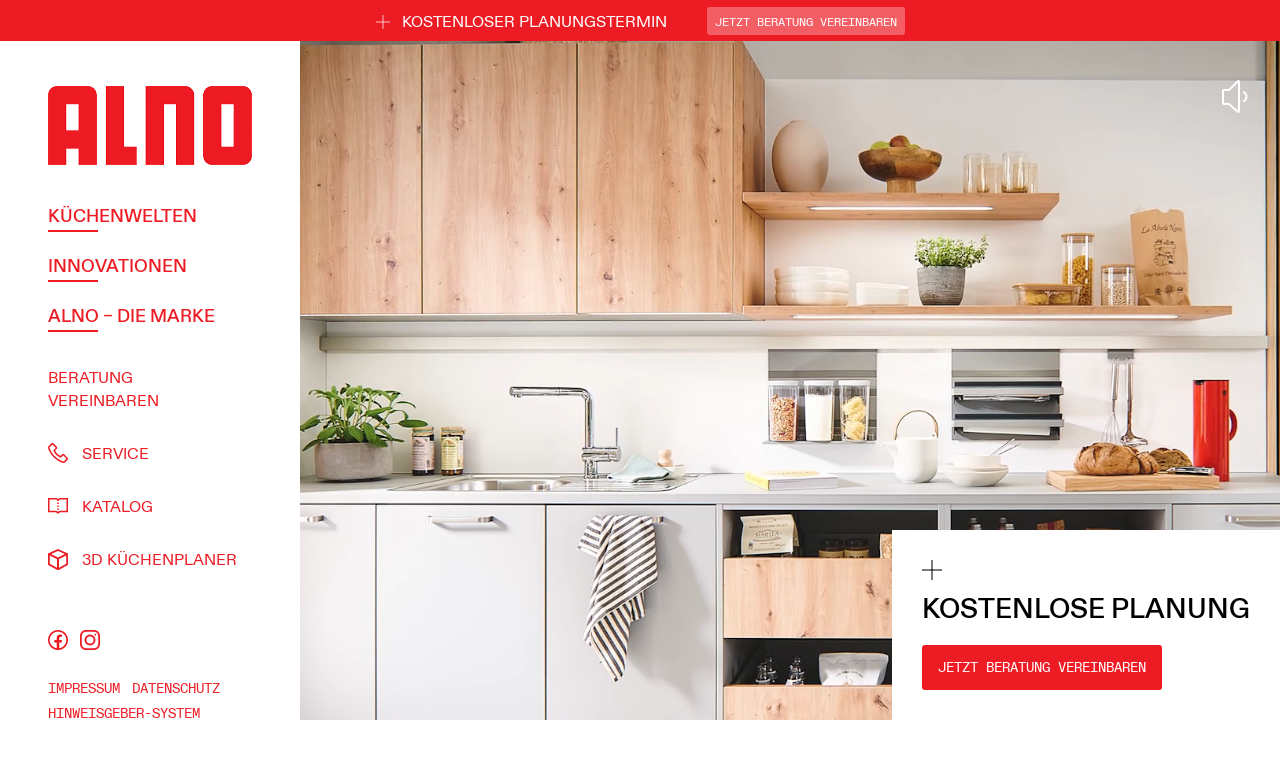

--- FILE ---
content_type: text/html; charset=UTF-8
request_url: https://www.alno.de/kueche/alno-2000/
body_size: 13938
content:
<!DOCTYPE html><html lang="de"><head><meta charset="UTF-8"/><meta http-equiv="X-UA-Compatible" content="IE=edge"><link rel="pingback" href=""/> <script type="text/javascript">document.documentElement.className = 'js';

        document.addEventListener("DOMContentLoaded", function() {
            if (window.self !== window.top) {
                document.body.classList.add("shown-in-iframe");
            }
        });</script> <meta name='robots' content='index, follow, max-image-preview:large, max-snippet:-1, max-video-preview:-1' /> <script type="text/javascript">let jqueryParams=[],jQuery=function(r){return jqueryParams=[...jqueryParams,r],jQuery},$=function(r){return jqueryParams=[...jqueryParams,r],$};window.jQuery=jQuery,window.$=jQuery;let customHeadScripts=!1;jQuery.fn=jQuery.prototype={},$.fn=jQuery.prototype={},jQuery.noConflict=function(r){if(window.jQuery)return jQuery=window.jQuery,$=window.jQuery,customHeadScripts=!0,jQuery.noConflict},jQuery.ready=function(r){jqueryParams=[...jqueryParams,r]},$.ready=function(r){jqueryParams=[...jqueryParams,r]},jQuery.load=function(r){jqueryParams=[...jqueryParams,r]},$.load=function(r){jqueryParams=[...jqueryParams,r]},jQuery.fn.ready=function(r){jqueryParams=[...jqueryParams,r]},$.fn.ready=function(r){jqueryParams=[...jqueryParams,r]};</script> <!-- This site is optimized with the Yoast SEO plugin v26.7 - https://yoast.com/wordpress/plugins/seo/ --><link media="all" href="https://www.alno.de/wp-content/cache/autoptimize/css/autoptimize_aedd216ff341eef77c9c4666a7085790.css" rel="stylesheet"><title>ALNO 2000 - Alno Küchen</title><link rel="canonical" href="https://www.alno.de/kueche/alno-2000/" /><meta property="og:locale" content="de_DE" /><meta property="og:type" content="article" /><meta property="og:title" content="ALNO 2000 - Alno Küchen" /><meta property="og:url" content="https://www.alno.de/kueche/alno-2000/" /><meta property="og:site_name" content="Alno Küchen" /><meta property="article:modified_time" content="2023-05-16T08:34:20+00:00" /><meta property="og:image" content="https://www.alno.de/wp-content/uploads/4100-perlgrau.jpg" /><meta property="og:image:width" content="800" /><meta property="og:image:height" content="533" /><meta property="og:image:type" content="image/jpeg" /><meta name="twitter:card" content="summary_large_image" /> <script type="application/ld+json" class="yoast-schema-graph">{"@context":"https://schema.org","@graph":[{"@type":"WebPage","@id":"https://www.alno.de/kueche/alno-2000/","url":"https://www.alno.de/kueche/alno-2000/","name":"ALNO 2000 - Alno Küchen","isPartOf":{"@id":"https://www.alno.de/#website"},"primaryImageOfPage":{"@id":"https://www.alno.de/kueche/alno-2000/#primaryimage"},"image":{"@id":"https://www.alno.de/kueche/alno-2000/#primaryimage"},"thumbnailUrl":"https://www.alno.de/wp-content/uploads/4100-perlgrau.jpg","datePublished":"2022-08-25T13:13:08+00:00","dateModified":"2023-05-16T08:34:20+00:00","breadcrumb":{"@id":"https://www.alno.de/kueche/alno-2000/#breadcrumb"},"inLanguage":"de","potentialAction":[{"@type":"ReadAction","target":["https://www.alno.de/kueche/alno-2000/"]}]},{"@type":"ImageObject","inLanguage":"de","@id":"https://www.alno.de/kueche/alno-2000/#primaryimage","url":"https://www.alno.de/wp-content/uploads/4100-perlgrau.jpg","contentUrl":"https://www.alno.de/wp-content/uploads/4100-perlgrau.jpg","width":800,"height":533,"caption":"Alno 4100 Küche Perlgrau"},{"@type":"BreadcrumbList","@id":"https://www.alno.de/kueche/alno-2000/#breadcrumb","itemListElement":[{"@type":"ListItem","position":1,"name":"Home","item":"https://www.alno.de/"},{"@type":"ListItem","position":2,"name":"Küchen","item":"https://www.alno.de/kueche/"},{"@type":"ListItem","position":3,"name":"ALNO 2000"}]},{"@type":"WebSite","@id":"https://www.alno.de/#website","url":"https://www.alno.de/","name":"Alno Küchen","description":"","potentialAction":[{"@type":"SearchAction","target":{"@type":"EntryPoint","urlTemplate":"https://www.alno.de/?s={search_term_string}"},"query-input":{"@type":"PropertyValueSpecification","valueRequired":true,"valueName":"search_term_string"}}],"inLanguage":"de"}]}</script> <!-- / Yoast SEO plugin. --><link rel="alternate" title="oEmbed (JSON)" type="application/json+oembed" href="https://www.alno.de/wp-json/oembed/1.0/embed?url=https%3A%2F%2Fwww.alno.de%2Fkueche%2Falno-2000%2F" /><link rel="alternate" title="oEmbed (XML)" type="text/xml+oembed" href="https://www.alno.de/wp-json/oembed/1.0/embed?url=https%3A%2F%2Fwww.alno.de%2Fkueche%2Falno-2000%2F&#038;format=xml" /><meta content="Divi Child Theme v." name="generator"/><link rel='stylesheet' id='borlabs-cookie-custom-css' href='https://www.alno.de/wp-content/cache/autoptimize/css/autoptimize_single_c8ef6019256aa37aaafb631709288545.css' type='text/css' media='all' /> <script data-no-optimize="1" data-no-minify="1" data-cfasync="false" type="text/javascript" src="https://www.alno.de/wp-content/cache/autoptimize/js/autoptimize_single_e816fc4e698de4b13a062c3a61f73371.js" id="borlabs-cookie-config-js"></script> <script data-no-optimize="1" data-no-minify="1" data-cfasync="false" type="text/javascript" src="https://www.alno.de/wp-content/plugins/borlabs-cookie/assets/javascript/borlabs-cookie-prioritize.min.js" id="borlabs-cookie-prioritize-js"></script> <link rel="https://api.w.org/" href="https://www.alno.de/wp-json/" /> <script>/** Swiper license information **/
        /**
         * Swiper 8.3.2
         * Most modern mobile touch slider and framework with hardware accelerated transitions
         * https://swiperjs.com
         *
         * Copyright 2014-2022 Vladimir Kharlampidi
         *
         * Released under the MIT License
         *
         * Released on: July 26, 2022
         */

        /** Smooth Scrollbar license information **/
        /* https://idiotwu.github.io/smooth-scrollbar/ */
        /**
         The MIT License (MIT)

         Copyright (c) 2015-present Daofeng Wu (aka. Dolphin Wood)

         Permission is hereby granted, free of charge, to any person obtaining a copy
         of this software and associated documentation files (the "Software"), to deal
         in the Software without restriction, including without limitation the rights
         to use, copy, modify, merge, publish, distribute, sublicense, and/or sell
         copies of the Software, and to permit persons to whom the Software is
         furnished to do so, subject to the following conditions:

         The above copyright notice and this permission notice shall be included in all
         copies or substantial portions of the Software.

         THE SOFTWARE IS PROVIDED "AS IS", WITHOUT WARRANTY OF ANY KIND, EXPRESS OR
         IMPLIED, INCLUDING BUT NOT LIMITED TO THE WARRANTIES OF MERCHANTABILITY,
         FITNESS FOR A PARTICULAR PURPOSE AND NONINFRINGEMENT. IN NO EVENT SHALL THE
         AUTHORS OR COPYRIGHT HOLDERS BE LIABLE FOR ANY CLAIM, DAMAGES OR OTHER
         LIABILITY, WHETHER IN AN ACTION OF CONTRACT, TORT OR OTHERWISE, ARISING FROM,
         OUT OF OR IN CONNECTION WITH THE SOFTWARE OR THE USE OR OTHER DEALINGS IN THE
         SOFTWARE.
         */
        /*! *****************************************************************************
        Copyright (c) Microsoft Corporation. All rights reserved.
        Licensed under the Apache License, Version 2.0 (the "License"); you may not use
        this file except in compliance with the License. You may obtain a copy of the
        License at http://www.apache.org/licenses/LICENSE-2.0

        THIS CODE IS PROVIDED ON AN *AS IS* BASIS, WITHOUT WARRANTIES OR CONDITIONS OF ANY
        KIND, EITHER EXPRESS OR IMPLIED, INCLUDING WITHOUT LIMITATION ANY IMPLIED
        WARRANTIES OR CONDITIONS OF TITLE, FITNESS FOR A PARTICULAR PURPOSE,
        MERCHANTABLITY OR NON-INFRINGEMENT.

        See the Apache Version 2.0 License for specific language governing permissions
        and limitations under the License.
        ***************************************************************************** */</script> <meta name="viewport" content="width=device-width, initial-scale=1.0, maximum-scale=1.0, user-scalable=0" /><script data-borlabs-cookie-script-blocker-ignore>if ('0' === '1' && ('0' === '1' || '1' === '1')) {
	window['gtag_enable_tcf_support'] = true;
}
window.dataLayer = window.dataLayer || [];
function gtag(){dataLayer.push(arguments);}
gtag('set', 'developer_id.dYjRjMm', true);
if('0' === '1' || '1' === '1') {
	if (window.BorlabsCookieGoogleConsentModeDefaultSet !== true) {
        let getCookieValue = function (name) {
            return document.cookie.match('(^|;)\\s*' + name + '\\s*=\\s*([^;]+)')?.pop() || '';
        };
        let cookieValue = getCookieValue('borlabs-cookie-gcs');
        let consentsFromCookie = {};
        if (cookieValue !== '') {
            consentsFromCookie = JSON.parse(decodeURIComponent(cookieValue));
        }
        let defaultValues = {
            'ad_storage': 'denied',
            'ad_user_data': 'denied',
            'ad_personalization': 'denied',
            'analytics_storage': 'denied',
            'functionality_storage': 'denied',
            'personalization_storage': 'denied',
            'security_storage': 'denied',
            'wait_for_update': 500,
        };
        gtag('consent', 'default', { ...defaultValues, ...consentsFromCookie });
    }
    window.BorlabsCookieGoogleConsentModeDefaultSet = true;
    let borlabsCookieConsentChangeHandler = function () {
        window.dataLayer = window.dataLayer || [];
        if (typeof gtag !== 'function') { function gtag(){dataLayer.push(arguments);} }

        let getCookieValue = function (name) {
            return document.cookie.match('(^|;)\\s*' + name + '\\s*=\\s*([^;]+)')?.pop() || '';
        };
        let cookieValue = getCookieValue('borlabs-cookie-gcs');
        let consentsFromCookie = {};
        if (cookieValue !== '') {
            consentsFromCookie = JSON.parse(decodeURIComponent(cookieValue));
        }

        consentsFromCookie.ad_storage = BorlabsCookie.Consents.hasConsent('google-ads') ? 'granted' : 'denied';
		consentsFromCookie.ad_user_data = BorlabsCookie.Consents.hasConsent('google-ads') ? 'granted' : 'denied';
		consentsFromCookie.ad_personalization = BorlabsCookie.Consents.hasConsent('google-ads') ? 'granted' : 'denied';

        BorlabsCookie.CookieLibrary.setCookie(
            'borlabs-cookie-gcs',
            JSON.stringify(consentsFromCookie),
            BorlabsCookie.Settings.automaticCookieDomainAndPath.value ? '' : BorlabsCookie.Settings.cookieDomain.value,
            BorlabsCookie.Settings.cookiePath.value,
            BorlabsCookie.Cookie.getPluginCookie().expires,
            BorlabsCookie.Settings.cookieSecure.value,
            BorlabsCookie.Settings.cookieSameSite.value
        );
    }
    document.addEventListener('borlabs-cookie-consent-saved', borlabsCookieConsentChangeHandler);
    document.addEventListener('borlabs-cookie-handle-unblock', borlabsCookieConsentChangeHandler);
}
if('0' === '1') {
    gtag("js", new Date());

    gtag("config", "11106737809");

    (function (w, d, s, i) {
    var f = d.getElementsByTagName(s)[0],
        j = d.createElement(s);
    j.async = true;
    j.src =
        "https://www.googletagmanager.com/gtag/js?id=" + i;
    f.parentNode.insertBefore(j, f);
    })(window, document, "script", "11106737809");
}</script><script data-borlabs-cookie-script-blocker-ignore>if ('0' === '1' && ('0' === '1' || '1' === '1')) {
    window['gtag_enable_tcf_support'] = true;
}
window.dataLayer = window.dataLayer || [];
if (typeof gtag !== 'function') {
    function gtag() {
        dataLayer.push(arguments);
    }
}
gtag('set', 'developer_id.dYjRjMm', true);
if ('0' === '1' || '1' === '1') {
    if (window.BorlabsCookieGoogleConsentModeDefaultSet !== true) {
        let getCookieValue = function (name) {
            return document.cookie.match('(^|;)\\s*' + name + '\\s*=\\s*([^;]+)')?.pop() || '';
        };
        let cookieValue = getCookieValue('borlabs-cookie-gcs');
        let consentsFromCookie = {};
        if (cookieValue !== '') {
            consentsFromCookie = JSON.parse(decodeURIComponent(cookieValue));
        }
        let defaultValues = {
            'ad_storage': 'denied',
            'ad_user_data': 'denied',
            'ad_personalization': 'denied',
            'analytics_storage': 'denied',
            'functionality_storage': 'denied',
            'personalization_storage': 'denied',
            'security_storage': 'denied',
            'wait_for_update': 500,
        };
        gtag('consent', 'default', { ...defaultValues, ...consentsFromCookie });
    }
    window.BorlabsCookieGoogleConsentModeDefaultSet = true;
    let borlabsCookieConsentChangeHandler = function () {
        window.dataLayer = window.dataLayer || [];
        if (typeof gtag !== 'function') { function gtag(){dataLayer.push(arguments);} }

        let getCookieValue = function (name) {
            return document.cookie.match('(^|;)\\s*' + name + '\\s*=\\s*([^;]+)')?.pop() || '';
        };
        let cookieValue = getCookieValue('borlabs-cookie-gcs');
        let consentsFromCookie = {};
        if (cookieValue !== '') {
            consentsFromCookie = JSON.parse(decodeURIComponent(cookieValue));
        }

        consentsFromCookie.analytics_storage = BorlabsCookie.Consents.hasConsent('google-analytics') ? 'granted' : 'denied';

        BorlabsCookie.CookieLibrary.setCookie(
            'borlabs-cookie-gcs',
            JSON.stringify(consentsFromCookie),
            BorlabsCookie.Settings.automaticCookieDomainAndPath.value ? '' : BorlabsCookie.Settings.cookieDomain.value,
            BorlabsCookie.Settings.cookiePath.value,
            BorlabsCookie.Cookie.getPluginCookie().expires,
            BorlabsCookie.Settings.cookieSecure.value,
            BorlabsCookie.Settings.cookieSameSite.value
        );
    }
    document.addEventListener('borlabs-cookie-consent-saved', borlabsCookieConsentChangeHandler);
    document.addEventListener('borlabs-cookie-handle-unblock', borlabsCookieConsentChangeHandler);
}
if ('0' === '1') {
    gtag("js", new Date());
    gtag("config", "G-D9F3J1SGR3", {"anonymize_ip": true});

    (function (w, d, s, i) {
        var f = d.getElementsByTagName(s)[0],
            j = d.createElement(s);
        j.async = true;
        j.src =
            "https://www.googletagmanager.com/gtag/js?id=" + i;
        f.parentNode.insertBefore(j, f);
    })(window, document, "script", "G-D9F3J1SGR3");
}</script><script data-no-optimize="1" data-no-minify="1" data-cfasync="false" data-borlabs-cookie-script-blocker-ignore>(function () {
        if ('0' === '1' && '1' === '1') {
            window['gtag_enable_tcf_support'] = true;
        }
        window.dataLayer = window.dataLayer || [];
        if (typeof window.gtag !== 'function') {
            window.gtag = function () {
                window.dataLayer.push(arguments);
            };
        }
        gtag('set', 'developer_id.dYjRjMm', true);
        if ('1' === '1') {
            let getCookieValue = function (name) {
                return document.cookie.match('(^|;)\\s*' + name + '\\s*=\\s*([^;]+)')?.pop() || '';
            };
            const gtmRegionsData = '[{"google-tag-manager-cm-region":"","google-tag-manager-cm-default-ad-storage":"denied","google-tag-manager-cm-default-ad-personalization":"denied","google-tag-manager-cm-default-ad-user-data":"denied","google-tag-manager-cm-default-analytics-storage":"denied","google-tag-manager-cm-default-functionality-storage":"denied","google-tag-manager-cm-default-personalization-storage":"denied","google-tag-manager-cm-default-security-storage":"denied"}]';
            let gtmRegions = [];
            if (gtmRegionsData !== '\{\{ google-tag-manager-cm-regional-defaults \}\}') {
                gtmRegions = JSON.parse(gtmRegionsData);
            }
            let defaultRegion = null;
            for (let gtmRegionIndex in gtmRegions) {
                let gtmRegion = gtmRegions[gtmRegionIndex];
                if (gtmRegion['google-tag-manager-cm-region'] === '') {
                    defaultRegion = gtmRegion;
                } else {
                    gtag('consent', 'default', {
                        'ad_storage': gtmRegion['google-tag-manager-cm-default-ad-storage'],
                        'ad_user_data': gtmRegion['google-tag-manager-cm-default-ad-user-data'],
                        'ad_personalization': gtmRegion['google-tag-manager-cm-default-ad-personalization'],
                        'analytics_storage': gtmRegion['google-tag-manager-cm-default-analytics-storage'],
                        'functionality_storage': gtmRegion['google-tag-manager-cm-default-functionality-storage'],
                        'personalization_storage': gtmRegion['google-tag-manager-cm-default-personalization-storage'],
                        'security_storage': gtmRegion['google-tag-manager-cm-default-security-storage'],
                        'region': gtmRegion['google-tag-manager-cm-region'].toUpperCase().split(','),
						'wait_for_update': 500,
                    });
                }
            }
            let cookieValue = getCookieValue('borlabs-cookie-gcs');
            let consentsFromCookie = {};
            if (cookieValue !== '') {
                consentsFromCookie = JSON.parse(decodeURIComponent(cookieValue));
            }
            let defaultValues = {
                'ad_storage': defaultRegion === null ? 'denied' : defaultRegion['google-tag-manager-cm-default-ad-storage'],
                'ad_user_data': defaultRegion === null ? 'denied' : defaultRegion['google-tag-manager-cm-default-ad-user-data'],
                'ad_personalization': defaultRegion === null ? 'denied' : defaultRegion['google-tag-manager-cm-default-ad-personalization'],
                'analytics_storage': defaultRegion === null ? 'denied' : defaultRegion['google-tag-manager-cm-default-analytics-storage'],
                'functionality_storage': defaultRegion === null ? 'denied' : defaultRegion['google-tag-manager-cm-default-functionality-storage'],
                'personalization_storage': defaultRegion === null ? 'denied' : defaultRegion['google-tag-manager-cm-default-personalization-storage'],
                'security_storage': defaultRegion === null ? 'denied' : defaultRegion['google-tag-manager-cm-default-security-storage'],
                'wait_for_update': 500,
            };
            gtag('consent', 'default', {...defaultValues, ...consentsFromCookie});
            gtag('set', 'ads_data_redaction', true);
        }

        if ('0' === '1') {
            let url = new URL(window.location.href);

            if ((url.searchParams.has('gtm_debug') && url.searchParams.get('gtm_debug') !== '') || document.cookie.indexOf('__TAG_ASSISTANT=') !== -1 || document.documentElement.hasAttribute('data-tag-assistant-present')) {
                /* GTM block start */
                (function(w,d,s,l,i){w[l]=w[l]||[];w[l].push({'gtm.start':
                        new Date().getTime(),event:'gtm.js'});var f=d.getElementsByTagName(s)[0],
                    j=d.createElement(s),dl=l!='dataLayer'?'&l='+l:'';j.async=true;j.src=
                    'https://www.googletagmanager.com/gtm.js?id='+i+dl;f.parentNode.insertBefore(j,f);
                })(window,document,'script','dataLayer','GTM-MC59TRK');
                /* GTM block end */
            } else {
                /* GTM block start */
                (function(w,d,s,l,i){w[l]=w[l]||[];w[l].push({'gtm.start':
                        new Date().getTime(),event:'gtm.js'});var f=d.getElementsByTagName(s)[0],
                    j=d.createElement(s),dl=l!='dataLayer'?'&l='+l:'';j.async=true;j.src=
                    'https://www.alno.de/wp-content/uploads/borlabs-cookie/' + i + '.js?ver=not-set-yet';f.parentNode.insertBefore(j,f);
                })(window,document,'script','dataLayer','GTM-MC59TRK');
                /* GTM block end */
            }
        }


        let borlabsCookieConsentChangeHandler = function () {
            window.dataLayer = window.dataLayer || [];
            if (typeof window.gtag !== 'function') {
                window.gtag = function() {
                    window.dataLayer.push(arguments);
                };
            }

            let consents = BorlabsCookie.Cookie.getPluginCookie().consents;

            if ('1' === '1') {
                let gtmConsents = {};
                let customConsents = {};

				let services = BorlabsCookie.Services._services;

				for (let service in services) {
					if (service !== 'borlabs-cookie') {
						customConsents['borlabs_cookie_' + service.replaceAll('-', '_')] = BorlabsCookie.Consents.hasConsent(service) ? 'granted' : 'denied';
					}
				}

                if ('0' === '1') {
                    gtmConsents = {
                        'analytics_storage': BorlabsCookie.Consents.hasConsentForServiceGroup('essential') === true ? 'granted' : 'denied',
                        'functionality_storage': BorlabsCookie.Consents.hasConsentForServiceGroup('essential') === true ? 'granted' : 'denied',
                        'personalization_storage': BorlabsCookie.Consents.hasConsentForServiceGroup('essential') === true ? 'granted' : 'denied',
                        'security_storage': BorlabsCookie.Consents.hasConsentForServiceGroup('essential') === true ? 'granted' : 'denied',
                    };
                } else {
                    gtmConsents = {
                        'ad_storage': BorlabsCookie.Consents.hasConsentForServiceGroup('essential') === true ? 'granted' : 'denied',
                        'ad_user_data': BorlabsCookie.Consents.hasConsentForServiceGroup('essential') === true ? 'granted' : 'denied',
                        'ad_personalization': BorlabsCookie.Consents.hasConsentForServiceGroup('essential') === true ? 'granted' : 'denied',
                        'analytics_storage': BorlabsCookie.Consents.hasConsentForServiceGroup('essential') === true ? 'granted' : 'denied',
                        'functionality_storage': BorlabsCookie.Consents.hasConsentForServiceGroup('essential') === true ? 'granted' : 'denied',
                        'personalization_storage': BorlabsCookie.Consents.hasConsentForServiceGroup('essential') === true ? 'granted' : 'denied',
                        'security_storage': BorlabsCookie.Consents.hasConsentForServiceGroup('essential') === true ? 'granted' : 'denied',
                    };
                }
                BorlabsCookie.CookieLibrary.setCookie(
                    'borlabs-cookie-gcs',
                    JSON.stringify(gtmConsents),
                    BorlabsCookie.Settings.automaticCookieDomainAndPath.value ? '' : BorlabsCookie.Settings.cookieDomain.value,
                    BorlabsCookie.Settings.cookiePath.value,
                    BorlabsCookie.Cookie.getPluginCookie().expires,
                    BorlabsCookie.Settings.cookieSecure.value,
                    BorlabsCookie.Settings.cookieSameSite.value
                );
                gtag('consent', 'update', {...gtmConsents, ...customConsents});
            }


            for (let serviceGroup in consents) {
                for (let service of consents[serviceGroup]) {
                    if (!window.BorlabsCookieGtmPackageSentEvents.includes(service) && service !== 'borlabs-cookie') {
                        window.dataLayer.push({
                            event: 'borlabs-cookie-opt-in-' + service,
                        });
                        window.BorlabsCookieGtmPackageSentEvents.push(service);
                    }
                }
            }
            let afterConsentsEvent = document.createEvent('Event');
            afterConsentsEvent.initEvent('borlabs-cookie-google-tag-manager-after-consents', true, true);
            document.dispatchEvent(afterConsentsEvent);
        };
        window.BorlabsCookieGtmPackageSentEvents = [];
        document.addEventListener('borlabs-cookie-consent-saved', borlabsCookieConsentChangeHandler);
        document.addEventListener('borlabs-cookie-handle-unblock', borlabsCookieConsentChangeHandler);
    })();</script><link rel="icon" href="https://www.alno.de/wp-content/uploads/cropped-favicon-1-32x32.png" sizes="32x32" /><link rel="icon" href="https://www.alno.de/wp-content/uploads/cropped-favicon-1-192x192.png" sizes="192x192" /><link rel="apple-touch-icon" href="https://www.alno.de/wp-content/uploads/cropped-favicon-1-180x180.png" /><meta name="msapplication-TileImage" content="https://www.alno.de/wp-content/uploads/cropped-favicon-1-270x270.png" /></head><body class="wp-singular alno_kitchen-template-default single single-alno_kitchen postid-1466 wp-theme-Divi wp-child-theme-Divi_child et-tb-has-template et-tb-has-body alno_kitchen-slug-alno-2000 et_button_no_icon et_pb_button_helper_class et_vertical_nav et_vertical_fixed et_show_nav et_secondary_nav_enabled et_primary_nav_dropdown_animation_fade et_secondary_nav_dropdown_animation_fade et_header_style_left et_pb_footer_columns1 et_cover_background et_pb_gutter osx et_pb_gutters3 et_pb_pagebuilder_layout et_smooth_scroll et_divi_theme et-db"><div class="floating-cta"><div class="floating-cta__wrapper"><div class="floating-cta__wrapper-inner"> <span class="h3">Kostenlose Planung</span><p><a href="/beratung-vereinbaren/" class="et_pb_button">Jetzt Beratung vereinbaren</a></p></div></div></div><div id="page-container"><div id="top-header"><div class="container clearfix"></div></div><div class="top-header"><ul class="top-header__widget-list"><li id="custom_html-2" class="widget_text widget top-header-widget widget_custom_html"><div class="textwidget custom-html-widget"><div class="top-header__contact-label"><img src="/wp-content/uploads/alno-plus-weiss.svg" width="14" height="14" alt="Kostenloser Planungstermin" ><span>Kostenloser <span>Planungstermin</span></span></div></div></li><li id="custom_html-4" class="widget_text widget top-header-widget widget_custom_html"><div class="textwidget custom-html-widget"><div class="top-header-cta"> <a href="/beratung-vereinbaren/" class="et_pb_button top-header-cta__button">Jetzt Beratung vereinbaren</a></div></div></li></ul></div><div class="mobile-header"><div class="mobile-header__logo-container"> <a href="https://www.alno.de/" class="mobile-header__logo-link"> <img src="https://www.alno.de/wp-content/uploads/logo-alno.png" alt="Alno Küchen" class="mobile-header__logo"/> </a></div> <a href="#" class="control-header-nav mobile-header__control-header-nav closed"></a></div><header id="main-header" class="closed" data-height-onload="66"><div class="container clearfix et_menu_container"><div class="logo_container"> <a href="https://www.alno.de/" class="logo-link"> <img src="https://www.alno.de/wp-content/uploads/logo-alno.png" width="460" height="179" alt="Alno Küchen" id="logo" data-height-percentage="54"/> </a> <a href="#" class="control-header-nav closed"></a></div><div id="et-top-navigation" data-height="66" data-fixed-height="40"><nav id="top-menu-nav"><ul id="top-menu" class="nav"><li id="menu-item-208" class="menu-item menu-item-type-post_type menu-item-object-page menu-item-208"><a href="https://www.alno.de/kuechen/">Küchenwelten</a></li><li id="menu-item-4090" class="menu-item menu-item-type-post_type menu-item-object-page menu-item-4090"><a href="https://www.alno.de/innovationen/">Innovationen</a></li><li id="menu-item-1926" class="menu-item menu-item-type-post_type menu-item-object-page menu-item-1926"><a href="https://www.alno.de/alno/">Alno – die Marke</a></li></ul></nav><div id="et_mobile_nav_menu"><div class="mobile_nav closed"> <span class="select_page">Select Page</span> <span class="mobile_menu_bar mobile_menu_bar_toggle"></span></div></div></div> <!-- #et-top-navigation --> <!-- #et-secondary-menu --><div id="et-secondary-menu"><ul id="et-secondary-nav" class="menu"><li class="menu-item menu-item-type-post_type menu-item-object-page menu-item-4746"><a href="https://www.alno.de/beratung-vereinbaren/">Beratung vereinbaren</a></li><li class="with-icon icon-hotline menu-item menu-item-type-post_type menu-item-object-page menu-item-4089"><a href="https://www.alno.de/service/">Service</a></li><li class="with-icon icon-catalogue menu-item menu-item-type-post_type menu-item-object-page menu-item-971"><a href="https://www.alno.de/katalog/">Katalog</a></li><li class="with-icon icon-kitchen-planner menu-item menu-item-type-custom menu-item-object-custom menu-item-974"><a target="_blank" href="https://kuechenplaner.hoeffner.de/3DPlanerWeb/cloud/HOEFFNER/?ts=1706004933755&#038;vs=1706004933755#start">3D Küchenplaner</a></li></ul></div><!-- #et-secondary-menu --><div class="main-header__bottom-container"><div class="et_social_icons"><ul class="et-social-icons"><li class="et-social-icon et-social-facebook"> <a href="https://www.facebook.com/Alno-Kitchens-100181142839501" class="icon" target="_blank" rel="noopener noreferrer nofollow"> <span>Facebook</span> </a></li><li class="et-social-icon et-social-instagram"> <a href="https://www.instagram.com/alno_kitchens/" class="icon" target="_blank" rel="noopener noreferrer nofollow"> <span>Instagram</span> </a></li></ul></div> <!-- #et-footer-nav --><div id="et-footer-nav"><div class="container"><ul id="menu-footer-menue" class="bottom-nav"><li id="menu-item-975" class="menu-item menu-item-type-post_type menu-item-object-page menu-item-975"><a href="https://www.alno.de/impressum/">Impressum</a></li><li id="menu-item-3415" class="menu-item menu-item-type-custom menu-item-object-custom menu-item-3415"><a href="/datenschutz">Datenschutz</a></li><li id="menu-item-2478" class="menu-item menu-item-type-post_type menu-item-object-page menu-item-2478"><a href="https://www.alno.de/hinweisgeber-system/">Hinweisgeber-System</a></li><li id="menu-item-3289" class="menu-item menu-item-type-post_type menu-item-object-page menu-item-3289"><a href="https://www.alno.de/aktionen/">Aktionen</a></li><li id="menu-item-4526" class="menu-item menu-item-type-post_type menu-item-object-page menu-item-4526"><a href="https://www.alno.de/entsorgung/">Entsorgung</a></li></ul></div></div><!-- #et-footer-nav --></div></div> <!-- .container --></header> <!-- #main-header --><div id="et-main-area" class="closed"
 "><div id="main-content"><div id="et-boc" class="et-boc"><div class="et-l et-l--body"><div class="et_builder_inner_content et_pb_gutters3"><div class="et_pb_section et_pb_section_0_tb_body section-post-content-wrapper et_section_regular" ><div class="et_pb_row et_pb_row_0_tb_body"><div class="et_pb_column et_pb_column_4_4 et_pb_column_0_tb_body  et_pb_css_mix_blend_mode_passthrough et-last-child"><div class="et_pb_module et_pb_post_content et_pb_post_content_0_tb_body"><div id="et-boc" class="et-boc"><div class="et-l et-l--post"><div class="et_builder_inner_content et_pb_gutters3"><div class="et_pb_section et_pb_section_1 section-horizontal-image-scroll-inside et_section_regular" ><div class="et_pb_row et_pb_row_0"><div class="et_pb_column et_pb_column_4_4 et_pb_column_0  et_pb_css_mix_blend_mode_passthrough et-last-child"><div class="et_pb_module et_pb_image et_pb_image_0 horizontal-image-scroll-wrapper"> <span class="et_pb_image_wrap "><img fetchpriority="high" decoding="async" width="1920" height="1080" src="https://www.alno.de/wp-content/uploads/alno-4100-perlgrau-mobile-discover-.jpg" alt="Alno 4100 perlgrau" title="Alno 4100 perlgrau" class="wp-image-2445" /></span></div></div></div></div><div class="et_pb_section et_pb_section_2 et_pb_fullwidth_section et_section_regular" ><div class="et_pb_module et_pb_fullwidth_code et_pb_fullwidth_code_0 et_pb_section_video et_pb_preload"> <span class="et_pb_section_video_bg  "><video loop="loop" autoplay playsinline muted > <source type="video/mp4" src="https://www.alno.de/wp-content/uploads/videos/ALNO_No2-4100-perlgrau.mp4" /></video> </span></div></div><div class="et_pb_section et_pb_section_3 et_section_regular" ><div class="et_pb_row et_pb_row_1"><div class="et_pb_column et_pb_column_1_2 et_pb_column_1  et_pb_css_mix_blend_mode_passthrough"><div class="et_pb_module et_pb_text et_pb_text_0 module-kitchen-headline et_animated  et_pb_text_align_left et_pb_bg_layout_light"><div class="et_pb_text_inner"><h1>Alno 2000</h1><p>Wer sagt, dass Perlgrau und Sommereiche nicht auch bunt sein können? Wo zwei Welten aufeinandertreffen, da entsteht echte Dynamik. Hier, in der ALNO 2000, trifft verspielt auf durchdacht, Coolness auf Klasse und Topf auf Deckel. Das Design passt in keine Schublade: Offene Küchenelemente zeigen, was man hat. Was man nicht zeigen will, findet Platz in den vielseitigen Schrank- und Regalelementen mit massig Stauraum.</p><p>Die ALNO 2000 und ALNO 1000 bringen zusammen, was zusammengehört: Familien, Freunde und Fans von facettenreichem Design, das nicht nur gut aussieht, sondern mit Funktion begeistert.</div></div></div><div class="et_pb_column et_pb_column_1_2 et_pb_column_2  et_pb_css_mix_blend_mode_passthrough et-last-child"><div class="et_pb_module et_pb_image et_pb_image_1"> <span class="et_pb_image_wrap "><img decoding="async" width="800" height="547" src="https://www.alno.de/wp-content/uploads/alno-4100-1-1.jpg" alt="Alno 4100 Küche Perlgrau" title="alno-4100-1Alno 4100 Küche Perlgrau" class="wp-image-1468" /></span></div><div class="et_pb_module et_pb_code et_pb_code_0 module-post-grid-kitchen-components"><div class="et_pb_code_inner"><div class="module-posts-grid"><div class="posts-filter-elements posts-filter-elements--"><ul class="module-posts-grid__list module-posts-grid__list-- cols3"><li class="module-posts-grid__item posts-filter-elements__filter-item posts-filter-elements__filter-item--alno_kitchen_front "><div class="module-posts-grid__image-wrapper"> <img decoding="async" class="module-posts-grid__image" src="https://www.alno.de/wp-content/uploads/2000_Sommereiche_hell.jpg" alt="Sommereiche hell"/></div><h6 class="module-posts-grid__item-title">Sommereiche hell</h6></li><li class="module-posts-grid__item posts-filter-elements__filter-item posts-filter-elements__filter-item--alno_workplate "><div class="module-posts-grid__image-wrapper"> <img decoding="async" class="module-posts-grid__image" src="https://www.alno.de/wp-content/uploads/perlgrau-matt-perfectsense.jpg" alt="Perlgrau matt Perfectsense"/></div><h6 class="module-posts-grid__item-title">Perlgrau matt</h6><p class="module-posts-grid__item-info module-posts-grid__item-info-workplate-thickness">16, 25, 40 mm</p></li><li class="module-posts-grid__item posts-filter-elements__filter-item posts-filter-elements__filter-item--alno_handle "><div class="module-posts-grid__image-wrapper"> <img decoding="async" class="module-posts-grid__image" src="https://www.alno.de/wp-content/uploads/554.jpg" alt="Stange 554"/></div><h6 class="module-posts-grid__item-title">554</h6></li></ul></div></div></div></div></div></div></div><div class="et_pb_section et_pb_section_4 et_pb_fullwidth_section et_section_regular" ><div class="et_pb_module et_pb_fullwidth_image et_pb_fullwidth_image_0 et_animated et-waypoint"> <img decoding="async" width="1920" height="1252" src="https://www.alno.de/wp-content/uploads/alno-4100-2.jpg" alt="Alno 4100 Küche Perlgrau" title="Alno 4100 Küche Perlgrau" class="wp-image-1470" /></div></div><div class="et_pb_section et_pb_section_5 section-kitchen-description et_section_specialty" ><div class="et_pb_row et_pb_gutters4"><div class="et_pb_column et_pb_column_2_3 et_pb_column_3  flex-column-last-row-bottom et_pb_specialty_column  et_pb_css_mix_blend_mode_passthrough"><div class="et_pb_row_inner et_pb_row_inner_0 row-kitchen-description-2_3-1_3"><div class="et_pb_column et_pb_column_1_3 et_pb_column_inner et_pb_column_inner_0"><div class="et_pb_module et_pb_text et_pb_text_1 font-alternate  et_pb_text_align_left et_pb_bg_layout_light"><div class="et_pb_text_inner">Front Dekor Sommereiche hell / Lack Perlgrau Matt / Korpus Perlgrau / Dekor Sommereiche hell / Arbeitsplatte Perlgrau</div></div></div><div class="et_pb_column et_pb_column_1_3 et_pb_column_inner et_pb_column_inner_1 et-last-child et_pb_column_empty"></div></div><div class="et_pb_row_inner et_pb_row_inner_1 narrow-gutter et_animated et_pb_gutters2"><div class="et_pb_column et_pb_column_1_6 et_pb_column_inner et_pb_column_inner_2"><div class="et_pb_module et_pb_image et_pb_image_2 module-image-with-description-module-after"> <span class="et_pb_image_wrap "><img decoding="async" width="700" height="1050" src="https://www.alno.de/wp-content/uploads/alno-4100-5-1.jpg" alt="Alno 4100 Küche Perlgrau" title="Alno 4100 Küche Perlgrau" class="wp-image-1475" /></span></div><div class="et_pb_module et_pb_text et_pb_text_2 module-image-description  et_pb_text_align_left et_pb_bg_layout_light"><div class="et_pb_text_inner"><p>Kein Klappern und Verrutschen durch flexible Holztrennsysteme</p></div></div></div><div class="et_pb_column et_pb_column_1_6 et_pb_column_inner et_pb_column_inner_3"><div class="et_pb_module et_pb_image et_pb_image_3 module-image-with-description-module-after"> <span class="et_pb_image_wrap "><img decoding="async" width="700" height="1050" src="https://www.alno.de/wp-content/uploads/alno-4100-6-1.jpg" alt="Alno 4100 Küche Perlgrau" title="Alno 4100 Küche Perlgrau" class="wp-image-1476" /></span></div><div class="et_pb_module et_pb_text et_pb_text_3 module-image-description  et_pb_text_align_left et_pb_bg_layout_light"><div class="et_pb_text_inner"><p>Durchgängige Farbharmonie in Perlgrau</p></div></div></div><div class="et_pb_column et_pb_column_1_6 et_pb_column_inner et_pb_column_inner_4 et-last-child"><div class="et_pb_module et_pb_image et_pb_image_4 module-image-with-description-module-after"> <span class="et_pb_image_wrap "><img decoding="async" width="700" height="1050" src="https://www.alno.de/wp-content/uploads/alno-4100-4-1.jpg" alt="Alno 4100 Küche Perlgrau" title="Alno 4100 Küche Perlgrau" class="wp-image-1474" /></span></div><div class="et_pb_module et_pb_text et_pb_text_4 module-image-description  et_pb_text_align_left et_pb_bg_layout_light"><div class="et_pb_text_inner"><p>Massivholzbesteckeinsatz in Buche hell</p></div></div></div></div></div><div class="et_pb_column et_pb_column_1_3 et_pb_column_4    et_pb_css_mix_blend_mode_passthrough"><div class="et_pb_module et_pb_image et_pb_image_5 module-image-with-description-module-after et_animated et-waypoint"> <span class="et_pb_image_wrap "><img decoding="async" width="900" height="1349" src="https://www.alno.de/wp-content/uploads/alno-4100-3.jpg" alt="Alno 4100 Küche Perlgrau" title="Alno 4100 Küche Perlgrau" class="wp-image-1473" /></span></div><div class="et_pb_module et_pb_text et_pb_text_5 module-image-description et_animated  et_pb_text_align_left et_pb_bg_layout_light"><div class="et_pb_text_inner"><p>Jeden Platz nutzen! Gewürzregal im Dunsthaubenschrank</p></div></div></div></div></div><div class="et_pb_section et_pb_section_6 et_animated et_section_regular" ><div class="et_pb_row et_pb_row_2 et_pb_equal_columns et_pb_gutters2"><div class="et_pb_column et_pb_column_1_2 et_pb_column_5  et_pb_css_mix_blend_mode_passthrough"><div class="et_pb_module et_pb_image et_pb_image_6 module-image-with-description-module-after"> <span class="et_pb_image_wrap "><img decoding="async" width="1000" height="857" src="https://www.alno.de/wp-content/uploads/alno-4100-9-1.jpg" alt="Alno 4100 Küche Perlgrau" title="Alno 4100 Küche Perlgrau" class="wp-image-1479" /></span></div><div class="et_pb_module et_pb_text et_pb_text_6 module-image-description et_animated  et_pb_text_align_left et_pb_bg_layout_light"><div class="et_pb_text_inner"><p>Ökologische Abfalltrennung leicht gemacht</p></div></div></div><div class="et_pb_column et_pb_column_1_2 et_pb_column_6  et_pb_css_mix_blend_mode_passthrough et-last-child"><div class="et_pb_module et_pb_image et_pb_image_7 module-image-with-description-module-after"> <span class="et_pb_image_wrap "><img decoding="async" width="1000" height="857" src="https://www.alno.de/wp-content/uploads/alno-4100-7-1.jpg" alt="Alno 4100 Küche Perlgrau" title="Alno 4100 Küche Perlgrau" class="wp-image-1477" /></span></div><div class="et_pb_module et_pb_text et_pb_text_7 module-image-description et_animated  et_pb_text_align_left et_pb_bg_layout_light"><div class="et_pb_text_inner"><p>Design-Auszugsschränke für direkten Zugriff</p></div></div></div></div></div><div class="et_pb_section et_pb_section_8 section-global-in-page-footer et_section_regular" ><div class="et_pb_row et_pb_row_3"><div class="et_pb_column et_pb_column_4_4 et_pb_column_7  et_pb_css_mix_blend_mode_passthrough et-last-child"><div class="et_pb_module et_pb_image et_pb_image_8 module-plus-sign"> <span class="et_pb_image_wrap "><img decoding="async" src="https://www.alno.de/wp-content/uploads/alno-plus-schwarz.svg" alt="" title="alno-plus-schwarz" class="wp-image-996" /></span></div><div class="et_pb_module et_pb_text et_pb_text_8  et_pb_text_align_left et_pb_bg_layout_light"><div class="et_pb_text_inner"><h2>Diese Küche ist in weiteren Farben erhältlich</h2></div></div></div></div><div class="et_pb_row et_pb_row_4 section-global-in-page-footer__row-posts-grid"><div class="et_pb_column et_pb_column_4_4 et_pb_column_8  et_pb_css_mix_blend_mode_passthrough et-last-child"><div class="et_pb_module et_pb_code et_pb_code_1 module-posts-grid"><div class="et_pb_code_inner"><div class="module-posts-grid"><div class="posts-filter-elements posts-filter-elements--alno_kitchen_front"><ul class="module-posts-grid__list module-posts-grid__list--alno_kitchen_front"><li class="module-posts-grid__item posts-filter-elements__filter-item posts-filter-elements__filter-item--alno_kitchen_front posts-filter-holzdekor"><div class="module-posts-grid__image-wrapper"> <img decoding="async" class="module-posts-grid__image" src="" alt=""/></div><h6 class="module-posts-grid__item-title">+ <br>Dekor<br>Holzstruktur</h6></li><li class="module-posts-grid__item posts-filter-elements__filter-item posts-filter-elements__filter-item--alno_kitchen_front posts-filter-holzdekor"><div class="module-posts-grid__image-wrapper"> <img decoding="async" class="module-posts-grid__image" src="https://www.alno.de/wp-content/uploads/2000_Nordic.jpg" alt="Nordic"/></div><h6 class="module-posts-grid__item-title">Nordic</h6></li><li class="module-posts-grid__item posts-filter-elements__filter-item posts-filter-elements__filter-item--alno_kitchen_front posts-filter-holzdekor"><div class="module-posts-grid__image-wrapper"> <img decoding="async" class="module-posts-grid__image" src="https://www.alno.de/wp-content/uploads/2000_Nussbaum.jpg" alt="Nussbaum"/></div><h6 class="module-posts-grid__item-title">Nussbaum</h6></li><li class="module-posts-grid__item posts-filter-elements__filter-item posts-filter-elements__filter-item--alno_kitchen_front posts-filter-holzdekor"><div class="module-posts-grid__image-wrapper"> <img decoding="async" class="module-posts-grid__image" src="https://www.alno.de/wp-content/uploads/2000_Sommereiche.jpg" alt="Sommereiche"/></div><h6 class="module-posts-grid__item-title">Sommereiche</h6></li><li class="module-posts-grid__item posts-filter-elements__filter-item posts-filter-elements__filter-item--alno_kitchen_front posts-filter-holzdekor"><div class="module-posts-grid__image-wrapper"> <img decoding="async" class="module-posts-grid__image" src="https://www.alno.de/wp-content/uploads/2000_Sommereiche_hell.jpg" alt="Sommereiche hell"/></div><h6 class="module-posts-grid__item-title">Sommereiche hell</h6></li><li class="module-posts-grid__item posts-filter-elements__filter-item posts-filter-elements__filter-item--alno_kitchen_front posts-filter-holzdekor"><div class="module-posts-grid__image-wrapper"> <img decoding="async" class="module-posts-grid__image" src="https://www.alno.de/wp-content/uploads/2000_Sommereiche_silbergrau.jpg" alt="Sommereiche silbergrau"/></div><h6 class="module-posts-grid__item-title">Sommereiche silbergrau</h6></li></ul></div></div></div></div></div></div><div class="et_pb_row et_pb_row_5 row-flex-centered"><div class="et_pb_column et_pb_column_1_2 et_pb_column_9  et_pb_css_mix_blend_mode_passthrough"><div class="et_pb_module et_pb_image et_pb_image_9"> <span class="et_pb_image_wrap "><img decoding="async" width="1293" height="803" src="https://www.alno.de/wp-content/uploads/abbinder-stoerer.jpg" alt="Küchenplaner" title="Küchenplaner" class="wp-image-1306" /></span></div></div><div class="et_pb_column et_pb_column_1_2 et_pb_column_10  et_pb_css_mix_blend_mode_passthrough et-last-child"><div class="et_pb_module et_pb_image et_pb_image_10 module-plus-sign"> <span class="et_pb_image_wrap "><img decoding="async" src="https://www.alno.de/wp-content/uploads/alno-plus-schwarz.svg" alt="" title="alno-plus-schwarz" class="wp-image-996" /></span></div><div class="et_pb_module et_pb_text et_pb_text_9  et_pb_text_align_left et_pb_bg_layout_light"><div class="et_pb_text_inner"><h2>Wir planen. <br />Sie genießen!</h2></div></div><div class="et_pb_button_module_wrapper et_pb_button_0_wrapper  et_pb_module "> <a class="et_pb_button et_pb_button_0 et_pb_bg_layout_light" href="https://www.hoeffner.de/kuechen-beratung" target="_blank">Jetzt Termin buchen bei Höffner Direkt</a></div></div></div><div class="et_pb_row et_pb_row_6"><div class="et_pb_column et_pb_column_1_2 et_pb_column_11  et_pb_css_mix_blend_mode_passthrough"><div class="et_pb_module et_pb_image et_pb_image_11 module-plus-sign"> <span class="et_pb_image_wrap "><img decoding="async" src="https://www.alno.de/wp-content/uploads/alno-plus-schwarz.svg" alt="" title="alno-plus-schwarz" class="wp-image-996" /></span></div><div class="et_pb_module et_pb_text et_pb_text_11  et_pb_text_align_left et_pb_bg_layout_light"><div class="et_pb_text_inner"><h2>3D Küchenplaner</h2></div></div><div class="et_pb_module et_pb_text et_pb_text_12  et_pb_text_align_left et_pb_bg_layout_light"><div class="et_pb_text_inner"><p>Jetzt bequem von zu Hause aus Ihre Traumküche planen und visualisieren</p></div></div><div class="et_pb_button_module_wrapper et_pb_button_1_wrapper  et_pb_module "> <a class="et_pb_button et_pb_button_1 et_pb_bg_layout_light" href="https://kuechenplaner.alno.de/3DPlanerWeb/cloud/ALNO/?ts=1683899382358&#038;vs=1683899382358#intro">Jetzt Küche planen</a></div></div><div class="et_pb_column et_pb_column_1_2 et_pb_column_12  et_pb_css_mix_blend_mode_passthrough et-last-child"><div class="et_pb_module et_pb_image et_pb_image_12"> <span class="et_pb_image_wrap "><img decoding="async" width="1293" height="803" src="https://www.alno.de/wp-content/uploads/3planer-abbinder-.jpg" alt="Küchenplaner" title="Küchenplaner" class="wp-image-4009" /></span></div></div></div><div class="et_pb_row et_pb_row_7 row-full-width narrow-gutter row-full-width-mobile et_pb_gutters2"><div class="et_pb_column et_pb_column_1_3 et_pb_column_13  et_pb_css_mix_blend_mode_passthrough"><div class="et_pb_module et_pb_image et_pb_image_13 module-image-with-description-module-after"> <a href="https://www.alno.de/kuechen/fronten/"><span class="et_pb_image_wrap "><img decoding="async" width="600" height="341" src="https://www.alno.de/wp-content/uploads/fronten-abbinder.jpg" alt="Fronten" title="Fronten" class="wp-image-1241" /></span></a></div><div class="et_pb_module et_pb_text et_pb_text_13 module-image-description  et_pb_text_align_left et_pb_bg_layout_light"><div class="et_pb_text_inner"><p>Fronten</p></div></div><div class="et_pb_module et_pb_image et_pb_image_14 module-image-with-description-module-after"> <a href="https://www.alno.de/kuechen/griffe/"><span class="et_pb_image_wrap "><img decoding="async" width="600" height="341" src="https://www.alno.de/wp-content/uploads/griffe-abbinder.jpg" alt="Griffe" title="Griffe" class="wp-image-1242" /></span></a></div><div class="et_pb_module et_pb_text et_pb_text_14 module-image-description  et_pb_text_align_left et_pb_bg_layout_light"><div class="et_pb_text_inner"><p>Griffe</p></div></div></div><div class="et_pb_column et_pb_column_1_3 et_pb_column_14  et_pb_css_mix_blend_mode_passthrough"><div class="et_pb_module et_pb_image et_pb_image_15 module-image-with-description-module-after"> <a href="https://www.alno.de/kuechen/arbeitsplatten/"><span class="et_pb_image_wrap "><img decoding="async" width="600" height="341" src="https://www.alno.de/wp-content/uploads/arbeitsplatten-abbinder.jpg" alt="Arbeitsplatten" title="Arbeitsplatten" class="wp-image-1239" /></span></a></div><div class="et_pb_module et_pb_text et_pb_text_15 module-image-description  et_pb_text_align_left et_pb_bg_layout_light"><div class="et_pb_text_inner"><p>Arbeitsplatten</p></div></div><div class="et_pb_module et_pb_image et_pb_image_16 module-image-with-description-module-after"> <a href="https://www.alno.de/kuechen/korpus/"><span class="et_pb_image_wrap "><img decoding="async" width="600" height="341" src="https://www.alno.de/wp-content/uploads/korpus-abbinder.jpg" alt="Korpus" title="Korpus" class="wp-image-1243" /></span></a></div><div class="et_pb_module et_pb_text et_pb_text_16 module-image-description  et_pb_text_align_left et_pb_bg_layout_light"><div class="et_pb_text_inner"><p>Korpus</p></div></div></div><div class="et_pb_column et_pb_column_1_3 et_pb_column_15  et_pb_css_mix_blend_mode_passthrough et-last-child"><div class="et_pb_module et_pb_image et_pb_image_17 module-image-with-description-module-after"> <a href="https://www.alno.de/kuechen/ausstattung"><span class="et_pb_image_wrap "><img decoding="async" width="600" height="341" src="https://www.alno.de/wp-content/uploads/besondere-details-abbinder.jpg" alt="Besondere Details" title="Besondere Details" class="wp-image-1240" /></span></a></div><div class="et_pb_module et_pb_text et_pb_text_17 module-image-description  et_pb_text_align_left et_pb_bg_layout_light"><div class="et_pb_text_inner"><p>Besondere Details</p></div></div><div class="et_pb_module et_pb_image et_pb_image_18 module-plus-sign"> <span class="et_pb_image_wrap "><img decoding="async" src="https://www.alno.de/wp-content/uploads/alno-plus-schwarz.svg" alt="" title="alno-plus-schwarz" class="wp-image-996" /></span></div><div class="et_pb_module et_pb_text et_pb_text_18  et_pb_text_align_left et_pb_bg_layout_light"><div class="et_pb_text_inner"><h2>Vielfältig wie das Leben selbst</h2></div></div></div></div><div class="et_pb_row et_pb_row_8 row-full-width narrow-gutter row-full-width-mobile et_pb_gutters2"><div class="et_pb_column et_pb_column_1_3 et_pb_column_16  et_pb_css_mix_blend_mode_passthrough"><div class="et_pb_module et_pb_image et_pb_image_19 module-image-with-description-module-after"> <a href="https://www.alno.de/kuechen/fronten/"><span class="et_pb_image_wrap "><img decoding="async" width="600" height="341" src="https://www.alno.de/wp-content/uploads/fronten-abbinder.jpg" alt="Fronten" title="Fronten" class="wp-image-1241" /></span></a></div><div class="et_pb_module et_pb_text et_pb_text_19 module-image-description  et_pb_text_align_left et_pb_bg_layout_light"><div class="et_pb_text_inner"><p>Fronten</p></div></div><div class="et_pb_module et_pb_image et_pb_image_20 module-image-with-description-module-after"> <a href="https://www.alno.de/kuechen/korpus/"><span class="et_pb_image_wrap "><img decoding="async" width="600" height="341" src="https://www.alno.de/wp-content/uploads/korpus-abbinder.jpg" alt="Korpus" title="Korpus" class="wp-image-1243" /></span></a></div><div class="et_pb_module et_pb_text et_pb_text_20 module-image-description  et_pb_text_align_left et_pb_bg_layout_light"><div class="et_pb_text_inner"><p>Korpus</p></div></div></div><div class="et_pb_column et_pb_column_1_3 et_pb_column_17  et_pb_css_mix_blend_mode_passthrough"><div class="et_pb_module et_pb_image et_pb_image_21 module-image-with-description-module-after"> <a href="https://www.alno.de/kuechen/griffe/"><span class="et_pb_image_wrap "><img decoding="async" width="600" height="341" src="https://www.alno.de/wp-content/uploads/griffe-abbinder.jpg" alt="Griffe" title="Griffe" class="wp-image-1242" /></span></a></div><div class="et_pb_module et_pb_text et_pb_text_21 module-image-description  et_pb_text_align_left et_pb_bg_layout_light"><div class="et_pb_text_inner"><p>Griffe</p></div></div><div class="et_pb_module et_pb_image et_pb_image_22"> <a href="https://www.alno.de/kuechen/ausstattungen/"><span class="et_pb_image_wrap "><img decoding="async" width="600" height="341" src="https://www.alno.de/wp-content/uploads/besondere-details-abbinder.jpg" alt="Besondere Details" title="Besondere Details" class="wp-image-1240" /></span></a></div><div class="et_pb_module et_pb_text et_pb_text_22 module-image-description  et_pb_text_align_left et_pb_bg_layout_light"><div class="et_pb_text_inner"><p>Besondere Details</p></div></div></div><div class="et_pb_column et_pb_column_1_3 et_pb_column_18  et_pb_css_mix_blend_mode_passthrough et-last-child"><div class="et_pb_module et_pb_image et_pb_image_23"> <a href="https://www.alno.de/kuechen/arbeitsplatten/"><span class="et_pb_image_wrap "><img decoding="async" width="600" height="341" src="https://www.alno.de/wp-content/uploads/arbeitsplatten-abbinder.jpg" alt="Arbeitsplatten" title="Arbeitsplatten" class="wp-image-1239" /></span></a></div><div class="et_pb_module et_pb_text et_pb_text_23 module-image-description  et_pb_text_align_left et_pb_bg_layout_light"><div class="et_pb_text_inner"><p>Arbeitsplatten</p></div></div><div class="et_pb_module et_pb_image et_pb_image_24 module-plus-sign"> <span class="et_pb_image_wrap "><img decoding="async" src="https://www.alno.de/wp-content/uploads/alno-plus-schwarz.svg" alt="" title="alno-plus-schwarz" class="wp-image-996" /></span></div><div class="et_pb_module et_pb_text et_pb_text_24  et_pb_text_align_left et_pb_bg_layout_light"><div class="et_pb_text_inner"><h2>Vielfältig wie das Leben selbst</h2></div></div></div></div></div></div></div></div></div></div></div></div></div></div></div></div> <span class="et_pb_scroll_top et-pb-icon"></span><footer id="main-footer"><div id="et-footer-nav"><div class="container"><ul id="menu-footer-menue-1" class="bottom-nav"><li class="menu-item menu-item-type-post_type menu-item-object-page menu-item-975"><a href="https://www.alno.de/impressum/">Impressum</a></li><li class="menu-item menu-item-type-custom menu-item-object-custom menu-item-3415"><a href="/datenschutz">Datenschutz</a></li><li class="menu-item menu-item-type-post_type menu-item-object-page menu-item-2478"><a href="https://www.alno.de/hinweisgeber-system/">Hinweisgeber-System</a></li><li class="menu-item menu-item-type-post_type menu-item-object-page menu-item-3289"><a href="https://www.alno.de/aktionen/">Aktionen</a></li><li class="menu-item menu-item-type-post_type menu-item-object-page menu-item-4526"><a href="https://www.alno.de/entsorgung/">Entsorgung</a></li></ul></div></div><div id="footer-bottom"><div class="container clearfix"><ul class="et-social-icons"><li class="et-social-icon et-social-facebook"> <a href="https://www.facebook.com/Alno-Kitchens-100181142839501" class="icon" target="_blank" rel="noopener noreferrer nofollow"> <span>Facebook</span> </a></li><li class="et-social-icon et-social-instagram"> <a href="https://www.instagram.com/alno_kitchens/" class="icon" target="_blank" rel="noopener noreferrer nofollow"> <span>Instagram</span> </a></li></ul></div></div></footer></div></div> <script type="speculationrules">{"prefetch":[{"source":"document","where":{"and":[{"href_matches":"/*"},{"not":{"href_matches":["/wp-*.php","/wp-admin/*","/wp-content/uploads/*","/wp-content/*","/wp-content/plugins/*","/wp-content/themes/Divi_child/*","/wp-content/themes/Divi/*","/*\\?(.+)"]}},{"not":{"selector_matches":"a[rel~=\"nofollow\"]"}},{"not":{"selector_matches":".no-prefetch, .no-prefetch a"}}]},"eagerness":"conservative"}]}</script> <script type="importmap" id="wp-importmap">{"imports":{"borlabs-cookie-core":"https://www.alno.de/wp-content/plugins/borlabs-cookie/assets/javascript/borlabs-cookie.min.js?ver=3.3.23"}}</script> <script type="module" src="https://www.alno.de/wp-content/plugins/borlabs-cookie/assets/javascript/borlabs-cookie.min.js?ver=3.3.23" id="borlabs-cookie-core-js-module" data-cfasync="false" data-no-minify="1" data-no-optimize="1"></script> <script type="module" src="https://www.alno.de/wp-content/plugins/borlabs-cookie/assets/javascript/borlabs-cookie-legacy-backward-compatibility.min.js?ver=3.3.23" id="borlabs-cookie-legacy-backward-compatibility-js-module"></script> <script type="text/javascript">var et_animation_data = [{"class":"et_pb_text_0","style":"slideBottom","repeat":"once","duration":"1400ms","delay":"0ms","intensity":"10%","starting_opacity":"0%","speed_curve":"ease-in-out"},{"class":"et_pb_fullwidth_image_0","style":"fade","repeat":"once","duration":"1400ms","delay":"0ms","intensity":"50%","starting_opacity":"0%","speed_curve":"ease-in-out"},{"class":"et_pb_row_inner_1","style":"slideBottom","repeat":"once","duration":"1400ms","delay":"0ms","intensity":"10%","starting_opacity":"0%","speed_curve":"ease-in-out"},{"class":"et_pb_image_5","style":"slideBottom","repeat":"once","duration":"1400ms","delay":"0ms","intensity":"10%","starting_opacity":"0%","speed_curve":"ease-in-out"},{"class":"et_pb_text_5","style":"slideBottom","repeat":"once","duration":"1400ms","delay":"0ms","intensity":"10%","starting_opacity":"0%","speed_curve":"ease-in-out"},{"class":"et_pb_section_6","style":"fade","repeat":"once","duration":"1400ms","delay":"0ms","intensity":"50%","starting_opacity":"0%","speed_curve":"ease-in-out"},{"class":"et_pb_text_6","style":"slide","repeat":"once","duration":"1400ms","delay":"0ms","intensity":"10%","starting_opacity":"0%","speed_curve":"ease-in-out"},{"class":"et_pb_text_7","style":"slide","repeat":"once","duration":"1400ms","delay":"0ms","intensity":"10%","starting_opacity":"0%","speed_curve":"ease-in-out"}];</script> <!--googleoff: all--><div data-nosnippet data-borlabs-cookie-consent-required='true' id='BorlabsCookieBox'></div><div id='BorlabsCookieWidget' class='brlbs-cmpnt-container'></div><!--googleon: all--> <script type="text/javascript" src="https://www.alno.de/wp-includes/js/jquery/jquery.min.js" id="jquery-core-js"></script> <script type="text/javascript" id="jquery-js-after">/* <![CDATA[ */
jqueryParams.length&&$.each(jqueryParams,function(e,r){if("function"==typeof r){var n=String(r);n.replace("$","jQuery");var a=new Function("return "+n)();$(document).ready(a)}});
//# sourceURL=jquery-js-after
/* ]]> */</script> <script type="text/javascript" id="divi-custom-script-js-extra">/* <![CDATA[ */
var DIVI = {"item_count":"%d Item","items_count":"%d Items"};
var et_builder_utils_params = {"condition":{"diviTheme":true,"extraTheme":false},"scrollLocations":["app","top"],"builderScrollLocations":{"desktop":"app","tablet":"app","phone":"app"},"onloadScrollLocation":"app","builderType":"fe"};
var et_frontend_scripts = {"builderCssContainerPrefix":"#et-boc","builderCssLayoutPrefix":"#et-boc .et-l"};
var et_pb_custom = {"ajaxurl":"https://www.alno.de/wp-admin/admin-ajax.php","images_uri":"https://www.alno.de/wp-content/themes/Divi/images","builder_images_uri":"https://www.alno.de/wp-content/themes/Divi/includes/builder/images","et_frontend_nonce":"676b938532","subscription_failed":"Please, check the fields below to make sure you entered the correct information.","et_ab_log_nonce":"89f324b821","fill_message":"Bitte f\u00fcllen Sie die folgenden Felder aus:","contact_error_message":"Please, fix the following errors:","invalid":"Invalid email","captcha":"Captcha","prev":"Prev","previous":"Previous","next":"Next","wrong_captcha":"You entered the wrong number in captcha.","wrong_checkbox":"Checkbox","ignore_waypoints":"no","is_divi_theme_used":"1","widget_search_selector":".widget_search","ab_tests":[],"is_ab_testing_active":"","page_id":"1466","unique_test_id":"","ab_bounce_rate":"5","is_cache_plugin_active":"yes","is_shortcode_tracking":"","tinymce_uri":"https://www.alno.de/wp-content/themes/Divi/includes/builder/frontend-builder/assets/vendors","accent_color":"#ED1C24","waypoints_options":[]};
var et_pb_box_shadow_elements = [];
//# sourceURL=divi-custom-script-js-extra
/* ]]> */</script> <script type="text/javascript" id="et-builder-cpt-modules-wrapper-js-extra">/* <![CDATA[ */
var et_modules_wrapper = {"builderCssContainerPrefix":"#et-boc","builderCssLayoutPrefix":"#et-boc .et-l"};
//# sourceURL=et-builder-cpt-modules-wrapper-js-extra
/* ]]> */</script> <script type="text/javascript" id="mediaelement-core-js-before">/* <![CDATA[ */
var mejsL10n = {"language":"de","strings":{"mejs.download-file":"Datei herunterladen","mejs.install-flash":"Sie verwenden einen Browser, der nicht den Flash-Player aktiviert oder installiert hat. Bitte aktivieren Sie Ihr Flash-Player-Plugin oder laden Sie die neueste Version von https://get.adobe.com/flashplayer/ herunter","mejs.fullscreen":"Vollbild","mejs.play":"Wiedergeben","mejs.pause":"Pausieren","mejs.time-slider":"Zeit-Schieberegler","mejs.time-help-text":"Benutzen Sie die Pfeiltasten Links/Rechts, um 1\u00a0Sekunde vor- oder zur\u00fcckzuspringen. Mit den Pfeiltasten Hoch/Runter k\u00f6nnen Sie um 10\u00a0Sekunden vor- oder zur\u00fcckspringen.","mejs.live-broadcast":"Live-\u00dcbertragung","mejs.volume-help-text":"Pfeiltasten Hoch/Runter benutzen, um die Lautst\u00e4rke zu regeln.","mejs.unmute":"Lautschalten","mejs.mute":"Stummschalten","mejs.volume-slider":"Lautst\u00e4rkeregler","mejs.video-player":"Video-Player","mejs.audio-player":"Audio-Player","mejs.captions-subtitles":"Untertitel","mejs.captions-chapters":"Kapitel","mejs.none":"Keine","mejs.afrikaans":"Afrikaans","mejs.albanian":"Albanisch","mejs.arabic":"Arabisch","mejs.belarusian":"Wei\u00dfrussisch","mejs.bulgarian":"Bulgarisch","mejs.catalan":"Katalanisch","mejs.chinese":"Chinesisch","mejs.chinese-simplified":"Chinesisch (vereinfacht)","mejs.chinese-traditional":"Chinesisch (traditionell)","mejs.croatian":"Kroatisch","mejs.czech":"Tschechisch","mejs.danish":"D\u00e4nisch","mejs.dutch":"Niederl\u00e4ndisch","mejs.english":"Englisch","mejs.estonian":"Estnisch","mejs.filipino":"Filipino","mejs.finnish":"Finnisch","mejs.french":"Franz\u00f6sisch","mejs.galician":"Galicisch","mejs.german":"Deutsch","mejs.greek":"Griechisch","mejs.haitian-creole":"Haitianisch-Kreolisch","mejs.hebrew":"Hebr\u00e4isch","mejs.hindi":"Hindi","mejs.hungarian":"Ungarisch","mejs.icelandic":"Isl\u00e4ndisch","mejs.indonesian":"Indonesisch","mejs.irish":"Irisch","mejs.italian":"Italienisch","mejs.japanese":"Japanisch","mejs.korean":"Koreanisch","mejs.latvian":"Lettisch","mejs.lithuanian":"Litauisch","mejs.macedonian":"Mazedonisch","mejs.malay":"Malaiisch","mejs.maltese":"Maltesisch","mejs.norwegian":"Norwegisch","mejs.persian":"Persisch","mejs.polish":"Polnisch","mejs.portuguese":"Portugiesisch","mejs.romanian":"Rum\u00e4nisch","mejs.russian":"Russisch","mejs.serbian":"Serbisch","mejs.slovak":"Slowakisch","mejs.slovenian":"Slowenisch","mejs.spanish":"Spanisch","mejs.swahili":"Suaheli","mejs.swedish":"Schwedisch","mejs.tagalog":"Tagalog","mejs.thai":"Thai","mejs.turkish":"T\u00fcrkisch","mejs.ukrainian":"Ukrainisch","mejs.vietnamese":"Vietnamesisch","mejs.welsh":"Walisisch","mejs.yiddish":"Jiddisch"}};
//# sourceURL=mediaelement-core-js-before
/* ]]> */</script> <script type="text/javascript" id="mediaelement-js-extra">/* <![CDATA[ */
var _wpmejsSettings = {"pluginPath":"/wp-includes/js/mediaelement/","classPrefix":"mejs-","stretching":"responsive","audioShortcodeLibrary":"mediaelement","videoShortcodeLibrary":"mediaelement"};
//# sourceURL=mediaelement-js-extra
/* ]]> */</script> <template id="brlbs-cmpnt-cb-template-facebook-content-blocker"><div class="brlbs-cmpnt-container brlbs-cmpnt-content-blocker brlbs-cmpnt-with-individual-styles" data-borlabs-cookie-content-blocker-id="facebook-content-blocker" data-borlabs-cookie-content=""><div class="brlbs-cmpnt-cb-preset-b brlbs-cmpnt-cb-facebook"><div class="brlbs-cmpnt-cb-thumbnail" style="background-image: url('https://www.alno.de/wp-content/uploads/borlabs-cookie/1/cb-facebook-main.png')"></div><div class="brlbs-cmpnt-cb-main"><div class="brlbs-cmpnt-cb-content"><p class="brlbs-cmpnt-cb-description">Sie sehen gerade einen Platzhalterinhalt von <strong>Facebook</strong>. Um auf den eigentlichen Inhalt zuzugreifen, klicken Sie auf die Schaltfläche unten. Bitte beachten Sie, dass dabei Daten an Drittanbieter weitergegeben werden.</p> <a class="brlbs-cmpnt-cb-provider-toggle" href="#" data-borlabs-cookie-show-provider-information role="button">Mehr Informationen</a></div><div class="brlbs-cmpnt-cb-buttons"> <a class="brlbs-cmpnt-cb-btn" href="#" data-borlabs-cookie-unblock role="button">Inhalt entsperren</a> <a class="brlbs-cmpnt-cb-btn" href="#" data-borlabs-cookie-accept-service role="button" style="display: inherit">Erforderlichen Service akzeptieren und Inhalte entsperren</a></div></div></div></div> </template> <script>(function() {
        const template = document.querySelector("#brlbs-cmpnt-cb-template-facebook-content-blocker");
        const divsToInsertBlocker = document.querySelectorAll('div.fb-video[data-href*="//www.facebook.com/"], div.fb-post[data-href*="//www.facebook.com/"]');
        for (const div of divsToInsertBlocker) {
            const blocked = template.content.cloneNode(true).querySelector('.brlbs-cmpnt-container');
            blocked.dataset.borlabsCookieContent = btoa(unescape(encodeURIComponent(div.outerHTML)));
            div.replaceWith(blocked);
        }
})()</script><template id="brlbs-cmpnt-cb-template-gravity-forms-recaptcha"><div class="brlbs-cmpnt-container brlbs-cmpnt-content-blocker brlbs-cmpnt-with-individual-styles" data-borlabs-cookie-content-blocker-id="gravity-forms-recaptcha" data-borlabs-cookie-content=""><div class="brlbs-cmpnt-cb-preset-b brlbs-cmpnt-cb-recaptcha-gravity-forms"><div class="brlbs-cmpnt-cb-thumbnail" style="background-image: url('https://www.alno.de/wp-content/uploads/borlabs-cookie/1/bct-google-recaptcha-main.png')"></div><div class="brlbs-cmpnt-cb-main"><div class="brlbs-cmpnt-cb-content"><p class="brlbs-cmpnt-cb-description">Sie müssen den Inhalt von <strong>reCAPTCHA</strong> laden, um das Formular abzuschicken. Bitte beachten Sie, dass dabei Daten mit Drittanbietern ausgetauscht werden.</p> <a class="brlbs-cmpnt-cb-provider-toggle" href="#" data-borlabs-cookie-show-provider-information role="button">Mehr Informationen</a></div><div class="brlbs-cmpnt-cb-buttons"> <a class="brlbs-cmpnt-cb-btn" href="#" data-borlabs-cookie-unblock role="button">Inhalt entsperren</a> <a class="brlbs-cmpnt-cb-btn" href="#" data-borlabs-cookie-accept-service role="button" style="display: inherit">Erforderlichen Service akzeptieren und Inhalte entsperren</a></div></div></div></div> </template> <script>(function() {
    const template = document.querySelector("#brlbs-cmpnt-cb-template-gravity-forms-recaptcha");
    const divsToInsertBlocker = document.querySelectorAll('div.ginput_container.ginput_recaptcha');
    for (const div of divsToInsertBlocker) {
        const cb = template.content.cloneNode(true).querySelector('.brlbs-cmpnt-container');
        div.appendChild(cb);
    }
})()</script><template id="brlbs-cmpnt-cb-template-instagram"><div class="brlbs-cmpnt-container brlbs-cmpnt-content-blocker brlbs-cmpnt-with-individual-styles" data-borlabs-cookie-content-blocker-id="instagram" data-borlabs-cookie-content=""><div class="brlbs-cmpnt-cb-preset-b brlbs-cmpnt-cb-instagram"><div class="brlbs-cmpnt-cb-thumbnail" style="background-image: url('https://www.alno.de/wp-content/uploads/borlabs-cookie/1/cb-instagram-main.png')"></div><div class="brlbs-cmpnt-cb-main"><div class="brlbs-cmpnt-cb-content"><p class="brlbs-cmpnt-cb-description">Sie sehen gerade einen Platzhalterinhalt von <strong>Instagram</strong>. Um auf den eigentlichen Inhalt zuzugreifen, klicken Sie auf die Schaltfläche unten. Bitte beachten Sie, dass dabei Daten an Drittanbieter weitergegeben werden.</p> <a class="brlbs-cmpnt-cb-provider-toggle" href="#" data-borlabs-cookie-show-provider-information role="button">Mehr Informationen</a></div><div class="brlbs-cmpnt-cb-buttons"> <a class="brlbs-cmpnt-cb-btn" href="#" data-borlabs-cookie-unblock role="button">Inhalt entsperren</a> <a class="brlbs-cmpnt-cb-btn" href="#" data-borlabs-cookie-accept-service role="button" style="display: inherit">Erforderlichen Service akzeptieren und Inhalte entsperren</a></div></div></div></div> </template> <script>(function() {
    const template = document.querySelector("#brlbs-cmpnt-cb-template-instagram");
    const divsToInsertBlocker = document.querySelectorAll('blockquote.instagram-media[data-instgrm-permalink*="instagram.com/"],blockquote.instagram-media[data-instgrm-version]');
    for (const div of divsToInsertBlocker) {
        const blocked = template.content.cloneNode(true).querySelector('.brlbs-cmpnt-container');
        blocked.dataset.borlabsCookieContent = btoa(unescape(encodeURIComponent(div.outerHTML)));
        div.replaceWith(blocked);
    }
})()</script><template id="brlbs-cmpnt-cb-template-x-alias-twitter-content-blocker"><div class="brlbs-cmpnt-container brlbs-cmpnt-content-blocker brlbs-cmpnt-with-individual-styles" data-borlabs-cookie-content-blocker-id="x-alias-twitter-content-blocker" data-borlabs-cookie-content=""><div class="brlbs-cmpnt-cb-preset-b brlbs-cmpnt-cb-x"><div class="brlbs-cmpnt-cb-thumbnail" style="background-image: url('https://www.alno.de/wp-content/uploads/borlabs-cookie/1/cb-twitter-main.png')"></div><div class="brlbs-cmpnt-cb-main"><div class="brlbs-cmpnt-cb-content"><p class="brlbs-cmpnt-cb-description">Sie sehen gerade einen Platzhalterinhalt von <strong>X</strong>. Um auf den eigentlichen Inhalt zuzugreifen, klicken Sie auf die Schaltfläche unten. Bitte beachten Sie, dass dabei Daten an Drittanbieter weitergegeben werden.</p> <a class="brlbs-cmpnt-cb-provider-toggle" href="#" data-borlabs-cookie-show-provider-information role="button">Mehr Informationen</a></div><div class="brlbs-cmpnt-cb-buttons"> <a class="brlbs-cmpnt-cb-btn" href="#" data-borlabs-cookie-unblock role="button">Inhalt entsperren</a> <a class="brlbs-cmpnt-cb-btn" href="#" data-borlabs-cookie-accept-service role="button" style="display: inherit">Erforderlichen Service akzeptieren und Inhalte entsperren</a></div></div></div></div> </template> <script>(function() {
        const template = document.querySelector("#brlbs-cmpnt-cb-template-x-alias-twitter-content-blocker");
        const divsToInsertBlocker = document.querySelectorAll('blockquote.twitter-tweet,blockquote.twitter-video');
        for (const div of divsToInsertBlocker) {
            const blocked = template.content.cloneNode(true).querySelector('.brlbs-cmpnt-container');
            blocked.dataset.borlabsCookieContent = btoa(unescape(encodeURIComponent(div.outerHTML)));
            div.replaceWith(blocked);
        }
})()</script><template id="brlbs-cmpnt-cb-template-divi-contact-form-recaptcha"><div class="brlbs-cmpnt-container brlbs-cmpnt-content-blocker brlbs-cmpnt-with-individual-styles" data-borlabs-cookie-content-blocker-id="divi-contact-form-recaptcha" data-borlabs-cookie-content=""><div class="brlbs-cmpnt-cb-preset-b brlbs-cmpnt-cb-divi-recaptcha"><div class="brlbs-cmpnt-cb-thumbnail" style="background-image: url('https://www.alno.de/wp-content/uploads/borlabs-cookie/1/bct-google-recaptcha-main.png')"></div><div class="brlbs-cmpnt-cb-main"><div class="brlbs-cmpnt-cb-content"><p class="brlbs-cmpnt-cb-description">Sie müssen den Inhalt von <strong>reCAPTCHA</strong> laden, um das Formular abzuschicken. Bitte beachten Sie, dass dabei Daten mit Drittanbietern ausgetauscht werden.</p> <a class="brlbs-cmpnt-cb-provider-toggle" href="#" data-borlabs-cookie-show-provider-information role="button">Mehr Informationen</a></div><div class="brlbs-cmpnt-cb-buttons"> <a class="brlbs-cmpnt-cb-btn" href="#" data-borlabs-cookie-unblock role="button">Inhalt entsperren</a> <a class="brlbs-cmpnt-cb-btn" href="#" data-borlabs-cookie-accept-service role="button" style="display: inherit">Erforderlichen Service akzeptieren und Inhalte entsperren</a></div></div></div></div> </template> <script>(function() {
        const template = document.querySelector("#brlbs-cmpnt-cb-template-divi-contact-form-recaptcha");

        const formsToInsertBlocker = document.querySelectorAll('div.et_pb_recaptcha_enabled form.et_pb_contact_form');
        for (const form of formsToInsertBlocker) {
            const blocked = template.content.cloneNode(true).querySelector('.brlbs-cmpnt-container');
            form.after(blocked);
			const submitBtn = form.querySelector('.et_pb_recaptcha_enabled .et_pb_contact_submit');
			if (submitBtn) {
				submitBtn.disabled = true;
			}
        }

        const formsNewsletterToInsertBlocker = document.querySelectorAll('body:has([data-borlabs-cookie-script-blocker-id="divi-recaptcha"]) .et_pb_module.et_pb_recaptcha_enabled .et_pb_newsletter_form:not(.et_pb_login_form) form');
        for (const form of formsNewsletterToInsertBlocker) {
            const blocked = template.content.cloneNode(true).querySelector('.brlbs-cmpnt-container');
            form.after(blocked);
        }
})()</script><script>(function() {
    document.querySelectorAll('.et_pb_video:has(.et_pb_video_box .brlbs-cmpnt-content-blocker):has(.et_pb_video_overlay)').forEach(pbVideo => {
        const bgImage = pbVideo.querySelector('.et_pb_video_overlay')?.style.backgroundImage;
        const cbThumbnail = pbVideo.querySelector('.brlbs-cmpnt-content-blocker .brlbs-cmpnt-cb-thumbnail')
        if (bgImage && cbThumbnail) {
            cbThumbnail.style.backgroundImage = bgImage;
        }
    })
})();</script><script defer src="https://www.alno.de/wp-content/cache/autoptimize/js/autoptimize_d5d1e3145c06ce1fa64106d736ea179d.js"></script></body></html>

--- FILE ---
content_type: image/svg+xml
request_url: https://www.alno.de/wp-content/uploads/3dplaner.svg
body_size: 193
content:
<?xml version="1.0" encoding="UTF-8"?><svg id="Ebene_2" xmlns="http://www.w3.org/2000/svg" viewBox="0 0 16.5 17.82"><defs><style>.cls-1{fill:#ed1c24;}</style></defs><g id="Ebene_1-2"><path id="Pfad_6928" class="cls-1" d="M8.25,0l-.3,.14L.44,3.52l-.44,.19V13.22l8.25,4.59,8.25-4.59V3.71l-.45-.19L8.54,.15l-.3-.15Zm0,1.64l5.77,2.58-5.77,2.89L2.48,4.22,8.25,1.64ZM1.5,5.42l6,3v7.24L1.5,12.33V5.42Zm13.5,0v6.91l-6,3.33v-7.24l6-3Z"/></g></svg>

--- FILE ---
content_type: image/svg+xml
request_url: https://www.alno.de/wp-content/uploads/facebook.svg
body_size: 933
content:
<?xml version="1.0" encoding="UTF-8"?><svg id="Ebene_2" xmlns="http://www.w3.org/2000/svg" viewBox="0 0 18 18"><defs><style>.cls-1{fill:#ed1c24;}</style></defs><g id="Ebene_1-2"><path id="Pfad_6929" class="cls-1" d="M9,0c-1.6,0-3.17,.42-4.55,1.24-1.34,.76-2.45,1.87-3.21,3.21C.42,5.83,0,7.4,0,9c0,1.6,.42,3.17,1.24,4.55,.76,1.34,1.87,2.45,3.21,3.21,1.37,.82,2.95,1.25,4.55,1.24,1.6,0,3.17-.42,4.55-1.24,1.34-.76,2.45-1.87,3.21-3.21,.82-1.37,1.25-2.95,1.24-4.55,0-1.6-.42-3.17-1.24-4.55-.76-1.34-1.87-2.45-3.21-3.21C12.17,.42,10.6,0,9,0Zm0,1.5c1.34,0,2.65,.35,3.8,1.03,1.11,.64,2.03,1.56,2.67,2.67,.68,1.15,1.04,2.46,1.03,3.8,0,1.21-.28,2.4-.84,3.47-.54,1.04-1.33,1.94-2.28,2.62-.96,.7-2.07,1.15-3.25,1.31v-5.23h2.13l.33-2.16h-2.46v-1.2c-.02-.41,.06-.82,.23-1.2,.18-.32,.53-.51,.89-.49h1.36v-1.9h-.02c-.55-.08-1.11-.11-1.66-.09-2.11-.02-3.16,1.13-3.16,3.42v1.45h-2.04v2.17h2.04v5.2c-1.15-.18-2.25-.64-3.19-1.33-.93-.68-1.7-1.57-2.23-2.6-.56-1.06-.85-2.25-.84-3.45,0-1.34,.35-2.65,1.03-3.8,.64-1.11,1.56-2.03,2.67-2.67,1.15-.68,2.46-1.04,3.8-1.03Z"/></g></svg>

--- FILE ---
content_type: image/svg+xml
request_url: https://www.alno.de/wp-content/uploads/hotline.svg
body_size: 1156
content:
<?xml version="1.0" encoding="UTF-8"?><svg id="Ebene_2" xmlns="http://www.w3.org/2000/svg" viewBox="0 0 19.54 19.53"><defs><style>.cls-1{fill:#ed1c24;}</style></defs><g id="Ebene_1-2"><path id="Pfad_6926" class="cls-1" d="M4.26,0c-.4,0-.79,.14-1.1,.4l-.05,.02L.74,2.86l.02,.02c-.35,.31-.59,.73-.7,1.18-.11,.45-.09,.92,.07,1.35v.02c.46,1.3,1.05,2.56,1.76,3.75,1.02,1.73,2.25,3.33,3.67,4.76,2.43,2.38,5.33,4.24,8.51,5.43h.02c.44,.16,.91,.19,1.37,.09,.46-.09,.88-.3,1.23-.61l2.36-2.37c.31-.31,.48-.73,.47-1.16,.01-.43-.16-.85-.47-1.16l-3.04-3.05-.02-.05c-.31-.31-.73-.48-1.17-.47-.44-.01-.86,.16-1.17,.47l-1.5,1.5c-1.13-.54-2.16-1.25-3.07-2.11-.9-.86-1.61-1.9-2.09-3.05l1.5-1.5c.31-.3,.48-.72,.47-1.15,0-.44-.17-.85-.49-1.15l.02-.02L5.43,.45l-.07-.05C5.05,.14,4.66,0,4.26,0Zm0,1.5c.06,0,.12,.03,.16,.07l3.07,3.14c.02,.06,0,.12-.05,.16l-1.88,1.88-.35,.33,.16,.47,.28,.66c.26,.54,.56,1.07,.89,1.57,.44,.65,.94,1.25,1.5,1.8l.16,.14c.55,.49,1.14,.94,1.76,1.34,.47,.31,.95,.59,1.45,.84l1.06,.49,2.25-2.25s.08-.07,.09-.07,.05,.02,.09,.07l3.14,3.14s.05,.05,.05,.06-.02,.03-.05,.06l-2.35,2.34c-.32,.28-.76,.36-1.15,.21-2.97-1.12-5.67-2.84-7.94-5.06-1.33-1.34-2.49-2.84-3.44-4.48-.65-1.11-1.2-2.28-1.64-3.49-.06-.17-.07-.35-.02-.53,.04-.18,.13-.34,.26-.46L4.1,1.57s.1-.07,.16-.07Z"/></g></svg>

--- FILE ---
content_type: image/svg+xml
request_url: https://www.alno.de/wp-content/uploads/alno-plus-schwarz.svg
body_size: 92
content:
<?xml version="1.0" encoding="UTF-8"?><svg id="Ebene_2" xmlns="http://www.w3.org/2000/svg" viewBox="0 0 19.2 19.2"><defs><style>.cls-1{fill:none;stroke:#000;}</style></defs><g id="Ebene_1-2"><line id="Linie_1" class="cls-1" x1="9.6" x2="9.6" y2="19.2"/><line id="Linie_2" class="cls-1" y1="9.6" x2="19.2" y2="9.6"/></g></svg>

--- FILE ---
content_type: image/svg+xml
request_url: https://www.alno.de/wp-content/uploads/alno-plus-weiss.svg
body_size: 278
content:
<?xml version="1.0" encoding="utf-8"?>
<!-- Generator: Adobe Illustrator 26.5.0, SVG Export Plug-In . SVG Version: 6.00 Build 0)  -->
<svg version="1.1" id="Ebene_2_00000005226734897914218190000004536536021855185589_"
	 xmlns="http://www.w3.org/2000/svg" xmlns:xlink="http://www.w3.org/1999/xlink" x="0px" y="0px" viewBox="0 0 19.2 19.2"
	 style="enable-background:new 0 0 19.2 19.2;" xml:space="preserve">
<style type="text/css">
	.st0{fill:none;stroke:#FFFFFF;}
</style>
<g id="Ebene_1-2">
	<line id="Linie_1" class="st0" x1="9.6" y1="0" x2="9.6" y2="19.2"/>
	<line id="Linie_2" class="st0" x1="0" y1="9.6" x2="19.2" y2="9.6"/>
</g>
</svg>


--- FILE ---
content_type: image/svg+xml
request_url: https://www.alno.de/wp-content/uploads/magazin.svg
body_size: 273
content:
<?xml version="1.0" encoding="UTF-8"?><svg id="Ebene_2" xmlns="http://www.w3.org/2000/svg" viewBox="0 0 19.5 15.75"><defs><style>.cls-1{fill:#ed1c24;}</style></defs><g id="Ebene_1-2"><path id="Pfad_6927" class="cls-1" d="M0,0V14.25H7.5c.4,0,.78,.16,1.05,.45,.29,.27,.45,.65,.45,1.05h1.5c0-.4,.16-.78,.45-1.05,.27-.29,.65-.45,1.05-.45h7.5V0h-7.5c-.43,0-.85,.09-1.24,.27-.38,.17-.73,.43-1.01,.74-.28-.31-.62-.56-1.01-.74C8.35,.09,7.93,0,7.5,0H0ZM1.5,1.5H7.5c.4,0,.78,.16,1.06,.44,.29,.28,.45,.66,.44,1.06h1.5c0-.4,.16-.78,.44-1.06,.28-.29,.66-.45,1.06-.44h6V12.75h-6c-.43,0-.85,.09-1.24,.27-.38,.17-.73,.43-1.01,.74-.28-.31-.62-.56-1.01-.74-.39-.18-.81-.27-1.24-.27H1.5V1.5Zm7.5,3v1.5h1.5v-1.5h-1.5Zm0,3v1.5h1.5v-1.5h-1.5Zm0,3v1.5h1.5v-1.5h-1.5Z"/></g></svg>

--- FILE ---
content_type: image/svg+xml
request_url: https://www.alno.de/wp-content/uploads/instagram.svg
body_size: 1551
content:
<?xml version="1.0" encoding="UTF-8"?><svg id="Ebene_2" xmlns="http://www.w3.org/2000/svg" viewBox="0 0 16.5 16.5"><defs><style>.cls-1{fill:#ed1c24;}</style></defs><g id="Ebene_1-2"><path id="Pfad_6930" class="cls-1" d="M4.85,0c-.85,0-1.69,.22-2.43,.66-.73,.43-1.34,1.04-1.77,1.77C.22,3.16,0,4,0,4.85v6.8c0,.85,.22,1.69,.66,2.43,.43,.73,1.04,1.34,1.77,1.77,.73,.43,1.57,.66,2.42,.65h6.8c.85,0,1.69-.22,2.43-.66,.73-.43,1.34-1.04,1.77-1.77,.43-.73,.66-1.57,.65-2.42V4.85c0-.85-.22-1.69-.66-2.43-.43-.73-1.04-1.34-1.77-1.77C13.34,.22,12.5,0,11.65,0H4.85Zm0,1.5h6.8c.59,0,1.18,.15,1.69,.44,.51,.29,.92,.71,1.21,1.22,.3,.51,.45,1.09,.45,1.69v6.8c0,.59-.15,1.17-.45,1.69-.29,.51-.71,.93-1.21,1.21-.51,.3-1.09,.45-1.69,.45H4.85c-.59,0-1.17-.15-1.69-.45-.51-.29-.93-.71-1.21-1.21-.3-.51-.45-1.09-.45-1.69V4.85c0-.59,.15-1.17,.45-1.69,.29-.51,.71-.93,1.21-1.21,.51-.3,1.09-.45,1.69-.45Zm7.83,1.64c-.18,0-.35,.07-.48,.2-.13,.13-.2,.3-.2,.48,0,.18,.07,.35,.2,.48,.13,.13,.3,.2,.48,.2,.18,0,.35-.07,.48-.2,.13-.13,.2-.3,.2-.48,0-.18-.07-.35-.2-.48-.13-.13-.3-.2-.48-.2h0Zm-4.43,.61c-.79,0-1.57,.2-2.25,.61-.68,.4-1.24,.96-1.64,1.64-.4,.68-.61,1.46-.61,2.25,0,.79,.2,1.57,.61,2.25,.4,.68,.96,1.24,1.64,1.64,.68,.4,1.46,.61,2.25,.61,.79,0,1.57-.2,2.25-.61,.68-.4,1.24-.96,1.64-1.64,.4-.68,.61-1.46,.61-2.25,0-.79-.2-1.57-.61-2.25-.4-.68-.96-1.24-1.64-1.64-.68-.4-1.46-.61-2.25-.61Zm0,1.5c.53,0,1.05,.13,1.51,.4,.45,.26,.83,.64,1.09,1.09,.26,.46,.4,.98,.4,1.51,0,.53-.13,1.05-.4,1.51-.26,.45-.64,.83-1.09,1.09-.46,.26-.98,.4-1.51,.4-.53,0-1.05-.13-1.51-.4-.45-.26-.83-.63-1.09-1.09-.27-.46-.4-.98-.4-1.51,0-.53,.13-1.05,.4-1.51,.26-.45,.64-.83,1.09-1.09,.46-.26,.98-.4,1.51-.4Z"/></g></svg>

--- FILE ---
content_type: image/svg+xml
request_url: https://www.alno.de/wp-content/uploads/alno-plus-rot.svg
body_size: 97
content:
<?xml version="1.0" encoding="UTF-8"?><svg id="Ebene_2" xmlns="http://www.w3.org/2000/svg" viewBox="0 0 19.2 19.2"><defs><style>.cls-1{fill:none;stroke:#ED1C24;}</style></defs><g id="Ebene_1-2"><line id="Linie_1" class="cls-1" x1="9.6" x2="9.6" y2="19.2"/><line id="Linie_2" class="cls-1" y1="9.6" x2="19.2" y2="9.6"/></g></svg>